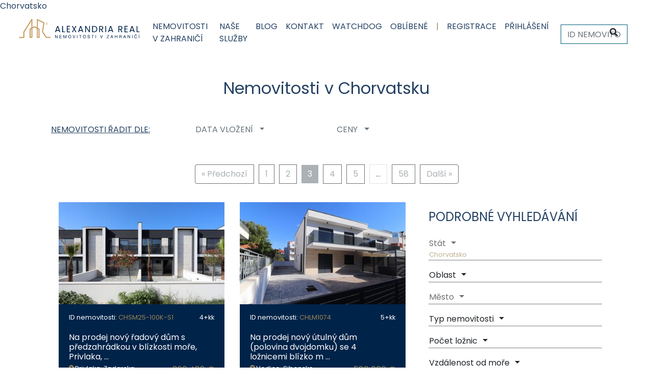

--- FILE ---
content_type: text/html; charset=UTF-8
request_url: https://www.alexandriareal.cz/nemovitosti-v-zahranici/chorvatsko?strana=3
body_size: 11955
content:
Chorvatsko<!DOCTYPE html>
<html>
  <head>
    <meta charset="utf-8" />
    <title>ALEXANDRIA REAL - Lokace Chorvatsko</title>
    <meta name="description" content="Luxusní vily a apartmány v zahraničí. Téměř 3000 nemovitostí. Široká síť prověřených partnerů. Desítky úspěšně prodaných nemovitostí.">
    <meta name="viewport" content="width=device-width, initial-scale=1.0">
    <!-- App store -->
    <meta name="apple-itunes-app" content="app-id=1303569957">
    <!-- Play Store -->
    <meta name="google-play-app" content="app-id=com.appsisto.alexandriareal">
    <meta name="google-site-verification" content="sWF43nt4mUZN-8fR-KIe1yiJBjWoBreEzNChwscsdXU" />
    <link rel="shortcut icon" href="/favicon/favicon.ico" type="image/x-icon">
    <link rel="icon" href="/favicon/favicon.ico" type="image/x-icon">
    <link rel="stylesheet" href="/Bootstrap/css/bootstrap.min.css">
    <link rel="stylesheet" href="/ion.rangeSlider.min.css">
    <link rel="stylesheet" href="/bootstrap-multiselect.css">
    <link rel="stylesheet" href="/magnific-popup.css">
    <link rel="stylesheet" href="/fontawesome.css">
    <link rel="stylesheet" href="/cookieconsent.css" media="print" onload="this.media='all'">
    <link rel="stylesheet" href="https://unpkg.com/leaflet@1.9.2/dist/leaflet.css" integrity="sha256-sA+zWATbFveLLNqWO2gtiw3HL/lh1giY/Inf1BJ0z14=" crossorigin="" />
            <link rel="stylesheet" href="/style.css">
    

    <script>
        // Define dataLayer and the gtag function.
        window.dataLayer = window.dataLayer || [];
        function gtag(){dataLayer.push(arguments);}

        // Set default consent to 'denied' as a placeholder
        // Determine actual values based on your own requirements
        gtag('consent', 'default', {
          'ad_storage': 'granted',
          'ad_user_data': 'granted',
          'ad_personalization': 'granted',
          'analytics_storage': 'granted'
        });
    </script>
<!-- Seznam mapy API -->
    <script src="https://unpkg.com/leaflet@1.9.2/dist/leaflet.js" integrity="sha256-o9N1jGDZrf5tS+Ft4gbIK7mYMipq9lqpVJ91xHSyKhg=" crossorigin=""></script>
<!-- End Seznam mapy API -->

<!-- Meta Pixel Code -->
    <script>
        !function(f,b,e,v,n,t,s) {
            if(f.fbq)return;n=f.fbq=function(){n.callMethod?n.callMethod.apply(n,arguments):n.queue.push(arguments)};
            if(!f._fbq) f._fbq=n;n.push=n;n.loaded=!0;n.version='2.0';
            n.queue=[];
            t=b.createElement(e);t.async=!0;
            t.src=v;s=b.getElementsByTagName(e)[0];
            s.parentNode.insertBefore(t,s)}(window, document,'script','https://connect.facebook.net/en_US/fbevents.js');
            fbq('init', '867791471921052');
            fbq('track', 'PageView');
    </script>
    <noscript>
        <img height="1" width="1" style="display:none" src="https://www.facebook.com/tr?id=867791471921052&ev=PageView&noscript=1"/>
    </noscript>
<!-- End Meta Pixel Code -->

<!-- Google Tag Manager -->
        <script>(function(w,d,s,l,i){w[l]=w[l]||[];w[l].push({'gtm.start':
                new Date().getTime(),event:'gtm.js'});var f=d.getElementsByTagName(s)[0],
                j=d.createElement(s),dl=l!='dataLayer'?'&l='+l:'';j.async=true;j.src=
                'https://www.googletagmanager.com/gtm.js?id='+i+dl;f.parentNode.insertBefore(j,f);
                })(window,document,'script','dataLayer','GTM-PLGX45Q');</script>
<!-- End Google Tag Manager -->

     <!-- Google tag (gtag.js) -->
       <script async src="https://www.googletagmanager.com/gtag/js?id=G-1NGDXRELFP"></script>
       <script> window.dataLayer = window.dataLayer || []; function gtag(){dataLayer.push(arguments);} gtag('js', new Date()); gtag('config', 'G-1NGDXRELFP'); </script>
     <!-- END Google tag (gtag.js) -->

  </head>


  <body>
    <!-- Google Tag Manager (noscript) -->
        <noscript><iframe src="https://www.googletagmanager.com/ns.html?id=GTM-PLGX45Q"
                    height="0" width="0" style="display:none;visibility:hidden"></iframe></noscript>
    <!-- End Google Tag Manager (noscript) -->

        <header class="header">
	    <div id="cookie-box"></div>
            <nav id="topmenu" class="navbar navbar-expand-lg navbar-light">
                <a class="navbar-brand" href="/"></a>

                <button class="navbar-toggler" type="button" data-toggle="collapse" data-target="#navbarMain" aria-controls="navbarMain" aria-expanded="false" aria-label="Toggle navigation">
                <span class="navbar-toggler-icon"></span>
                </button>

                <div class="collapse navbar-collapse navbar-right" id="navbarMain">
                  <ul class="navbar-nav mr-custom">
                    <li class="nav-item">
                      <a class="nav-link" href="/nemovitosti-v-zahranici">
                        Nemovitosti v zahraničí
                      </a>
                      <!--<ul class="dropdown">
                        <li class="nav-item"><a class="dropdown-item" href="/lokace/chorvatsko" title="Chorvatsko">Chorvatsko</a></li>
                        <li class="nav-item"><a class="dropdown-item" href="/lokace/bulharsko" title="Bulharsko">Bulharsko</a></li>
                        <li class="nav-item"><a class="dropdown-item" href="/lokace/recko" title="Řecko">Řecko</a></li>
                        <li class="nav-item"><a class="dropdown-item" href="/lokace/spanelsko" title="Španělsko">Španělsko</a></li>
                        <li class="nav-item"><a class="dropdown-item" href="/lokace/dubaj-a-oman" title="Dubaj a Omán">Dubaj a Omán</a></li>
                        <li class="nav-item"><a class="dropdown-item" href="/lokace/ostatni" title="Ostatní">Další státy</a></li>
                      </ul>-->
                    </li>
                    <li class="nav-item">
                      <a class="nav-link" href="/sluzby">
                          Naše služby
                      </a>
                    </li>
                    <li class="nav-item">
                      <a class="nav-link" href="/blog" title="Blog">Blog</a>
                    </li>
                    <li class="nav-item">
                      <a class="nav-link" href="/kontakt" title="Kontakt">Kontakt</a>
                    </li>
                    <li>
                        <a class="nav-link watchdog" href="/watchdog" title="Watchdog">Watchdog</a>
                    </li>
                    <li>
                        <a class="nav-link" href="/oblibene" title="Oblíbené">Oblíbené</a>
                    </li>

                    <li class="nav-item">
                      <span class="separator">|</span>
                    </li>
                                            <li class="nav-item">
                            <a class="nav-link" href="/registrace" title="Registrace">Registrace</a>
                        </li>
                                                            <li class="nav-item">
                            <a href="#" class="nav-link" data-toggle="modal" data-target="#loginModal">
                                Přihlášení
                            </a>
                    </li>
                                       <!--- <li>
                        <a class="nav-link" href="https://www.alexandria.cz/" target="_blank">Doporučujeme</a>
                    </li> --->
                    <li class="nav-item id-search">
                          <div class="id-search">
   <form name="search_id" method="get" action="/vysledky_vyhledavani" class="main-form" novalidate="novalidate" id="id-form-search">
     
       <div class="errors"></div>
   
       <div class="id-search-input">
                 
            <input type="text" id="search_id_Id" name="search_id[Id]" required="required" class="form-control" placeholder="ID NEMOVITOSTI" />
            
            
       </div>
  
   
       <div class="id-search-btn">
            <div><button type="submit" id="search_id_Vyhledat" name="search_id[Vyhledat]" class="">Vyhledat</button></div> 
            <a id="submit-id-search" class="btn" href="#" onclick="$(this).closest('form').submit();"><i class="fas fa-search"></i></a>
       </div>
   
   <input type="hidden" id="search_id__token" name="search_id[_token]" value="E4IXqJnDFZGtO7_SGQtYtUCKrit7Wmhm-sAJ9q82baw" /></form>
</div>



                    </li>
                  </ul>
                </div>
            </nav>
                    </header>

<div class="content">

 <div class="container">
     <div class="location-page">

            <div class="page-header">
                <h2 id="page-title">Nemovitosti
                                            v Chorvatsku
                                        </h2>
            </div>



        <div class="row sorting">
                <div class="col-md-3">
                    <p>Nemovitosti řadit dle:</p>
                </div>
                <div class="col-md-3">
                <ul class="nav navbar-nav">
                <li class="dropdown">
                    <a href="#" class="dropdown-toggle" data-toggle="dropdown" role="button" aria-haspopup="true" aria-expanded="true"> <span class="nav-label">Data vložení</span> <span class="caret"></span></a>
                    <ul class="dropdown-menu">
                        <li><a class="sortable" href="/nemovitosti-v-zahranici/chorvatsko?strana=1&amp;direction=desc&amp;sort=e.DateOfCreation" title="Od nejnovější">Od nejnovější</a>
</li>
                        <li><a class="sortable" href="/nemovitosti-v-zahranici/chorvatsko?strana=1&amp;direction=asc&amp;sort=e.DateOfCreation" title="Od nejstarší">Od nejstarší</a>
</li>
                    </ul>
                </li>
                </ul>
                </div>
                <div class="col-md-2">
                    <ul class="nav navbar-nav">
                    <li class="dropdown">
                    <a href="#" class="dropdown-toggle" data-toggle="dropdown" role="button" aria-haspopup="true" aria-expanded="true"><span class="nav-label">Ceny</span> <span class="caret"></span></a>
                    <ul class="dropdown-menu">
                        <li><a class="sortable" href="/nemovitosti-v-zahranici/chorvatsko?strana=1&amp;direction=asc&amp;sort=e.Price" title="Od nejlevnější">Od nejlevnější</a>
</li>
                        <li><a class="sortable" href="/nemovitosti-v-zahranici/chorvatsko?strana=1&amp;direction=desc&amp;sort=e.Price" title="Od nejdražší">Od nejdražší</a>
</li>
                    </ul>
                    </li>
                    </ul>
                </div>
        </div>

            <nav>
                        <ul class="pagination">

                            <li class="page-item">
                    <a class="page-link" rel="prev" href="/nemovitosti-v-zahranici/chorvatsko?strana=2">&laquo;&nbsp;Předchozí</a>
                </li>
            
            
                                                <li class="page-item">
                        <a class="page-link" href="/nemovitosti-v-zahranici/chorvatsko?strana=1">1</a>
                    </li>
                
                                                <li class="page-item">
                        <a class="page-link" href="/nemovitosti-v-zahranici/chorvatsko?strana=2">2</a>
                    </li>
                
                                                <li class="page-item active">
                        <span class="page-link">3</span>
                    </li>
                
                                                <li class="page-item">
                        <a class="page-link" href="/nemovitosti-v-zahranici/chorvatsko?strana=4">4</a>
                    </li>
                
                                                <li class="page-item">
                        <a class="page-link" href="/nemovitosti-v-zahranici/chorvatsko?strana=5">5</a>
                    </li>
                
            
                                                                        <li class="page-item disabled">
                            <span class="page-link">&hellip;</span>
                        </li>
                                                    <li class="page-item">
                    <a class="page-link" href="/nemovitosti-v-zahranici/chorvatsko?strana=58">58</a>
                </li>
            
                            <li class="page-item">
                    <a class="page-link" rel="next" href="/nemovitosti-v-zahranici/chorvatsko?strana=4">Další&nbsp;&raquo;</a>
                </li>
                    </ul>
    </nav>


        <div class="row">
            <div class="col-md-8">
                <div id="locationResults" class="row">
                                           <!--<div>Na prodej nový řadový dům s předzahrádkou v blízkosti moře, Privlaka, Chorvatsko -- 729920 -- 366488 -- 11/24/2025 -- <img src="https://www.alexandriareal.cz/media/cache/thumb/files/photos/729920-18176373.jpeg" alt="Na prodej nový řadový dům s předzahrádkou v blízkosti moře, Privlaka, Chorvatsko"> </div>-->


                          <div class="col-md-6 estate">
                             <div class="box">
                                <a href="/detail/729920/na-prodej-novy-radovy-dum-s-predzahradkou-v-blizkosti-more-privlaka-chorvatsko">
                                <div class="main-image">
                                    <img src="https://www.alexandriareal.cz/media/cache/thumb/files/photos/729920-18176373.jpeg" alt="Na prodej nový řadový dům s předzahrádkou v blízkosti moře, Privlaka, Chorvatsko">
                                                                                    <div class=""></div>
                                                                        </div>
                                <div class="description">
                                                <div class="row no-gutters basic-line">
                                                    <div class="col-10">
                                                        <p class="id">ID nemovitosti: <span> CHSM25-100K-S1</span></p>
                                                    </div>
                                                    <div class="col-2">
                                                                                                                    <p class="pull-right">4+kk</p>
                                                                                                            </div>
                                                </div>
                                                <h4 class="title">Na prodej nový řadový dům s předzahrádkou v blízkosti moře, Privlaka, Chorvatsko</h4>
                                                <div class="row no-gutters">
                                                        <div class="col-6">
                                                            <dl class="row no-gutters">
                                                                <dt class="col-1">
                                                                    <span class="fas fa-map-marker-alt"></span>
                                                                </dt>
                                                                <dd class="col-11">
                                                                                                                                        Privlaka,
                                                                                                                                        Zadarska zupanija, Chorvatsko
                                                                </dd>
                                                            </dl>
                                                        </div>
                                                        <div class="col-6">
                                                                                                                                                                                                                                                            <p class="price">366 488&nbsp;€</p>
                                                                    
                                                                                                                                                                                                                                                        </div>
                                                </div>
                                </div>
                            </a>
                             </div>
                          </div>

                                           <!--<div>Na prodej nový útulný dům (polovina dvojdomku) se 4 ložnicemi blízko moře a pláže, Vodice, Chorvatsko -- 729629 -- 580000 -- 11/19/2025 -- <img src="https://www.alexandriareal.cz/media/cache/thumb/files/photos/729629-18271895.jpeg" alt="Na prodej nový útulný dům (polovina dvojdomku) se 4 ložnicemi blízko moře a pláže, Vodice, Chorvatsko"> </div>-->


                          <div class="col-md-6 estate">
                             <div class="box">
                                <a href="/detail/729629/na-prodej-novy-utulny-dum-polovina-dvojdomku-se-4-loznicemi-blizko-more-a-plaze-vodice-chorvatsko">
                                <div class="main-image">
                                    <img src="https://www.alexandriareal.cz/media/cache/thumb/files/photos/729629-18271895.jpeg" alt="Na prodej nový útulný dům (polovina dvojdomku) se 4 ložnicemi blízko moře a pláže, Vodice, Chorvatsko">
                                                                                    <div class=""></div>
                                                                        </div>
                                <div class="description">
                                                <div class="row no-gutters basic-line">
                                                    <div class="col-10">
                                                        <p class="id">ID nemovitosti: <span> CHLM1074</span></p>
                                                    </div>
                                                    <div class="col-2">
                                                                                                                    <p class="pull-right">5+kk</p>
                                                                                                            </div>
                                                </div>
                                                <h4 class="title">Na prodej nový útulný dům (polovina dvojdomku) se 4 ložnicemi blízko moře a pláže, Vodice, Chorvatsko</h4>
                                                <div class="row no-gutters">
                                                        <div class="col-6">
                                                            <dl class="row no-gutters">
                                                                <dt class="col-1">
                                                                    <span class="fas fa-map-marker-alt"></span>
                                                                </dt>
                                                                <dd class="col-11">
                                                                                                                                        Vodice,
                                                                                                                                        Sibensko-kninska zupanija, Chorvatsko
                                                                </dd>
                                                            </dl>
                                                        </div>
                                                        <div class="col-6">
                                                                                                                                                                                                                                                            <p class="price">580 000&nbsp;€</p>
                                                                    
                                                                                                                                                                                                                                                        </div>
                                                </div>
                                </div>
                            </a>
                             </div>
                          </div>

                                           <!--<div>Na prodej pěkný dům se 4 apartmány v blízkosti pláže, Tisno, Chorvatsko -- 729627 -- 680000 -- 11/19/2025 -- <img src="https://www.alexandriareal.cz/media/cache/thumb/files/photos/729627-18271938.jpeg" alt="Na prodej pěkný dům se 4 apartmány v blízkosti pláže, Tisno, Chorvatsko"> </div>-->


                          <div class="col-md-6 estate">
                             <div class="box">
                                <a href="/detail/729627/na-prodej-pekny-dum-se-4-apartmany-v-blizkosti-plaze-tisno-chorvatsko">
                                <div class="main-image">
                                    <img src="https://www.alexandriareal.cz/media/cache/thumb/files/photos/729627-18271938.jpeg" alt="Na prodej pěkný dům se 4 apartmány v blízkosti pláže, Tisno, Chorvatsko">
                                                                                    <div class=""></div>
                                                                        </div>
                                <div class="description">
                                                <div class="row no-gutters basic-line">
                                                    <div class="col-10">
                                                        <p class="id">ID nemovitosti: <span> CHLM1072K</span></p>
                                                    </div>
                                                    <div class="col-2">
                                                                                                                    <p class="pull-right">7+kk</p>
                                                                                                            </div>
                                                </div>
                                                <h4 class="title">Na prodej pěkný dům se 4 apartmány v blízkosti pláže, Tisno, Chorvatsko</h4>
                                                <div class="row no-gutters">
                                                        <div class="col-6">
                                                            <dl class="row no-gutters">
                                                                <dt class="col-1">
                                                                    <span class="fas fa-map-marker-alt"></span>
                                                                </dt>
                                                                <dd class="col-11">
                                                                                                                                        Tisno,
                                                                                                                                        Sibensko-kninska zupanija, Chorvatsko
                                                                </dd>
                                                            </dl>
                                                        </div>
                                                        <div class="col-6">
                                                                                                                                                                                                                                                            <p class="price">680 000&nbsp;€</p>
                                                                    
                                                                                                                                                                                                                                                        </div>
                                                </div>
                                </div>
                            </a>
                             </div>
                          </div>

                                           <!--<div>Na prodej pěkný dům se 4 apartmány v blízkosti pláže, Tisno, Chorvatsko -- 729582 -- 680000 -- 11/18/2025 -- <img src="https://www.alexandriareal.cz/media/cache/thumb/files/photos/729582-18097979.jpeg" alt="Na prodej pěkný dům se 4 apartmány v blízkosti pláže, Tisno, Chorvatsko"> </div>-->


                          <div class="col-md-6 estate">
                             <div class="box">
                                <a href="/detail/729582/na-prodej-pekny-dum-se-4-apartmany-v-blizkosti-plaze-tisno-chorvatsko">
                                <div class="main-image">
                                    <img src="https://www.alexandriareal.cz/media/cache/thumb/files/photos/729582-18097979.jpeg" alt="Na prodej pěkný dům se 4 apartmány v blízkosti pláže, Tisno, Chorvatsko">
                                                                                    <div class=""></div>
                                                                        </div>
                                <div class="description">
                                                <div class="row no-gutters basic-line">
                                                    <div class="col-10">
                                                        <p class="id">ID nemovitosti: <span> CHLM1072</span></p>
                                                    </div>
                                                    <div class="col-2">
                                                                                                                    <p class="pull-right">7+kk</p>
                                                                                                            </div>
                                                </div>
                                                <h4 class="title">Na prodej pěkný dům se 4 apartmány v blízkosti pláže, Tisno, Chorvatsko</h4>
                                                <div class="row no-gutters">
                                                        <div class="col-6">
                                                            <dl class="row no-gutters">
                                                                <dt class="col-1">
                                                                    <span class="fas fa-map-marker-alt"></span>
                                                                </dt>
                                                                <dd class="col-11">
                                                                                                                                        Tisno,
                                                                                                                                        Sibensko-kninska zupanija, Chorvatsko
                                                                </dd>
                                                            </dl>
                                                        </div>
                                                        <div class="col-6">
                                                                                                                                                                                                                                                            <p class="price">680 000&nbsp;€</p>
                                                                    
                                                                                                                                                                                                                                                        </div>
                                                </div>
                                </div>
                            </a>
                             </div>
                          </div>

                                           <!--<div>Na prodej velmi prostorný mezonetový apartmán s krásnými výhledy na moře, Malinska, ostrov Krk, Chorvatsko -- 728980 -- 399000 -- 11/07/2025 -- <img src="https://www.alexandriareal.cz/media/cache/thumb/files/photos/728980-18204179.jpeg" alt="Na prodej velmi prostorný mezonetový apartmán s krásnými výhledy na moře, Malinska, ostrov Krk, Chorvatsko"> </div>-->


                          <div class="col-md-6 estate">
                             <div class="box">
                                <a href="/detail/728980/na-prodej-velmi-prostorny-mezonetovy-apartman-s-krasnymi-vyhledy-na-more-malinska-ostrov-krk-chorvatsko">
                                <div class="main-image">
                                    <img src="https://www.alexandriareal.cz/media/cache/thumb/files/photos/728980-18204179.jpeg" alt="Na prodej velmi prostorný mezonetový apartmán s krásnými výhledy na moře, Malinska, ostrov Krk, Chorvatsko">
                                                                                    <div class=""></div>
                                                                        </div>
                                <div class="description">
                                                <div class="row no-gutters basic-line">
                                                    <div class="col-10">
                                                        <p class="id">ID nemovitosti: <span> CHEI7221</span></p>
                                                    </div>
                                                    <div class="col-2">
                                                                                                                    <p class="pull-right">5+kk</p>
                                                                                                            </div>
                                                </div>
                                                <h4 class="title">Na prodej velmi prostorný mezonetový apartmán s krásnými výhledy na moře, Malinska, ostrov Krk, Chorvatsko</h4>
                                                <div class="row no-gutters">
                                                        <div class="col-6">
                                                            <dl class="row no-gutters">
                                                                <dt class="col-1">
                                                                    <span class="fas fa-map-marker-alt"></span>
                                                                </dt>
                                                                <dd class="col-11">
                                                                                                                                        Malinska,
                                                                                                                                        Primorje-Gorski Kotar, Chorvatsko
                                                                </dd>
                                                            </dl>
                                                        </div>
                                                        <div class="col-6">
                                                                                                                                                                                                                                                            <p class="price">399 000&nbsp;€</p>
                                                                    
                                                                                                                                                                                                                                                        </div>
                                                </div>
                                </div>
                            </a>
                             </div>
                          </div>

                                           <!--<div>Na prodej útulný apartmán s jednou ložnicí pouhých 50 m od moře a pláže, Malinska, ostrov Krk, Chorvatsko -- 728977 -- 298000 -- 11/07/2025 -- <img src="https://www.alexandriareal.cz/media/cache/thumb/files/photos/728977-17907714.jpeg" alt="Na prodej útulný apartmán s jednou ložnicí pouhých 50 m od moře a pláže, Malinska, ostrov Krk, Chorvatsko"> </div>-->


                          <div class="col-md-6 estate">
                             <div class="box">
                                <a href="/detail/728977/na-prodej-utulny-apartman-s-jednou-loznici-pouhych-50-m-od-more-a-plaze-malinska-ostrov-krk-chorvatsko">
                                <div class="main-image">
                                    <img src="https://www.alexandriareal.cz/media/cache/thumb/files/photos/728977-17907714.jpeg" alt="Na prodej útulný apartmán s jednou ložnicí pouhých 50 m od moře a pláže, Malinska, ostrov Krk, Chorvatsko">
                                                                                    <div class=""></div>
                                                                        </div>
                                <div class="description">
                                                <div class="row no-gutters basic-line">
                                                    <div class="col-10">
                                                        <p class="id">ID nemovitosti: <span> CHEI7167</span></p>
                                                    </div>
                                                    <div class="col-2">
                                                                                                                    <p class="pull-right">2+kk</p>
                                                                                                            </div>
                                                </div>
                                                <h4 class="title">Na prodej útulný apartmán s jednou ložnicí pouhých 50 m od moře a pláže, Malinska, ostrov Krk, Chorvatsko</h4>
                                                <div class="row no-gutters">
                                                        <div class="col-6">
                                                            <dl class="row no-gutters">
                                                                <dt class="col-1">
                                                                    <span class="fas fa-map-marker-alt"></span>
                                                                </dt>
                                                                <dd class="col-11">
                                                                                                                                        Malinska,
                                                                                                                                        Primorje-Gorski Kotar, Chorvatsko
                                                                </dd>
                                                            </dl>
                                                        </div>
                                                        <div class="col-6">
                                                                                                                                                                                                                                                            <p class="price">298 000&nbsp;€</p>
                                                                    
                                                                                                                                                                                                                                                        </div>
                                                </div>
                                </div>
                            </a>
                             </div>
                          </div>

                                           <!--<div>Na prodej útulný řadový dům se střešní terasou a výhledem na moře, Tisno, Chorvatsko -- 728845 -- 359000 -- 11/05/2025 -- <img src="https://www.alexandriareal.cz/media/cache/thumb/files/photos/728845-17917644.jpeg" alt="Na prodej útulný řadový dům se střešní terasou a výhledem na moře, Tisno, Chorvatsko"> </div>-->


                          <div class="col-md-6 estate">
                             <div class="box">
                                <a href="/detail/728845/na-prodej-utulny-radovy-dum-se-stresni-terasou-a-vyhledem-na-more-tisno-chorvatsko">
                                <div class="main-image">
                                    <img src="https://www.alexandriareal.cz/media/cache/thumb/files/photos/728845-17917644.jpeg" alt="Na prodej útulný řadový dům se střešní terasou a výhledem na moře, Tisno, Chorvatsko">
                                                                                    <div class=""></div>
                                                                        </div>
                                <div class="description">
                                                <div class="row no-gutters basic-line">
                                                    <div class="col-10">
                                                        <p class="id">ID nemovitosti: <span> CHLM1023-S1</span></p>
                                                    </div>
                                                    <div class="col-2">
                                                                                                                    <p class="pull-right">4+kk</p>
                                                                                                            </div>
                                                </div>
                                                <h4 class="title">Na prodej útulný řadový dům se střešní terasou a výhledem na moře, Tisno, Chorvatsko</h4>
                                                <div class="row no-gutters">
                                                        <div class="col-6">
                                                            <dl class="row no-gutters">
                                                                <dt class="col-1">
                                                                    <span class="fas fa-map-marker-alt"></span>
                                                                </dt>
                                                                <dd class="col-11">
                                                                                                                                        Tisno,
                                                                                                                                        Sibensko-kninska zupanija, Chorvatsko
                                                                </dd>
                                                            </dl>
                                                        </div>
                                                        <div class="col-6">
                                                                                                                                                                                                                                                            <p class="price">359 000&nbsp;€</p>
                                                                    
                                                                                                                                                                                                                                                        </div>
                                                </div>
                                </div>
                            </a>
                             </div>
                          </div>

                                           <!--<div>Na prodej pěkný řadový dům se střešní terasou a výhledem na moře, Tisno, Chorvatsko -- 728841 -- 380000 -- 11/05/2025 -- <img src="https://www.alexandriareal.cz/media/cache/thumb/files/photos/728841-18271958.jpeg" alt="Na prodej pěkný řadový dům se střešní terasou a výhledem na moře, Tisno, Chorvatsko"> </div>-->


                          <div class="col-md-6 estate">
                             <div class="box">
                                <a href="/detail/728841/na-prodej-pekny-radovy-dum-se-stresni-terasou-a-vyhledem-na-more-tisno-chorvatsko">
                                <div class="main-image">
                                    <img src="https://www.alexandriareal.cz/media/cache/thumb/files/photos/728841-18271958.jpeg" alt="Na prodej pěkný řadový dům se střešní terasou a výhledem na moře, Tisno, Chorvatsko">
                                                                                    <div class=""></div>
                                                                        </div>
                                <div class="description">
                                                <div class="row no-gutters basic-line">
                                                    <div class="col-10">
                                                        <p class="id">ID nemovitosti: <span> CHLM1023-S2</span></p>
                                                    </div>
                                                    <div class="col-2">
                                                                                                                    <p class="pull-right">4+kk</p>
                                                                                                            </div>
                                                </div>
                                                <h4 class="title">Na prodej pěkný řadový dům se střešní terasou a výhledem na moře, Tisno, Chorvatsko</h4>
                                                <div class="row no-gutters">
                                                        <div class="col-6">
                                                            <dl class="row no-gutters">
                                                                <dt class="col-1">
                                                                    <span class="fas fa-map-marker-alt"></span>
                                                                </dt>
                                                                <dd class="col-11">
                                                                                                                                        Tisno,
                                                                                                                                        Sibensko-kninska zupanija, Chorvatsko
                                                                </dd>
                                                            </dl>
                                                        </div>
                                                        <div class="col-6">
                                                                                                                                                                                                                                                            <p class="price">380 000&nbsp;€</p>
                                                                    
                                                                                                                                                                                                                                                        </div>
                                                </div>
                                </div>
                            </a>
                             </div>
                          </div>

                                           <!--<div>Na prodej nový řadový dům ve středomořském stylu s bazénem v blízkosti moře, Jezera, ostrov Murter, Chorvatsko -- 728677 -- 635130 -- 11/03/2025 -- <img src="https://www.alexandriareal.cz/media/cache/thumb/files/photos/728677-18271974.jpeg" alt="Na prodej nový řadový dům ve středomořském stylu s bazénem v blízkosti moře, Jezera, ostrov Murter, Chorvatsko"> </div>-->


                          <div class="col-md-6 estate">
                             <div class="box">
                                <a href="/detail/728677/na-prodej-novy-radovy-dum-ve-stredomorskem-stylu-s-bazenem-v-blizkosti-more-jezera-ostrov-murter-chorvatsko">
                                <div class="main-image">
                                    <img src="https://www.alexandriareal.cz/media/cache/thumb/files/photos/728677-18271974.jpeg" alt="Na prodej nový řadový dům ve středomořském stylu s bazénem v blízkosti moře, Jezera, ostrov Murter, Chorvatsko">
                                                                                    <div class=""></div>
                                                                        </div>
                                <div class="description">
                                                <div class="row no-gutters basic-line">
                                                    <div class="col-10">
                                                        <p class="id">ID nemovitosti: <span> CHLM1022-S1</span></p>
                                                    </div>
                                                    <div class="col-2">
                                                                                                                    <p class="pull-right">4+kk</p>
                                                                                                            </div>
                                                </div>
                                                <h4 class="title">Na prodej nový řadový dům ve středomořském stylu s bazénem v blízkosti moře, Jezera, ostrov Murter, Chorvatsko</h4>
                                                <div class="row no-gutters">
                                                        <div class="col-6">
                                                            <dl class="row no-gutters">
                                                                <dt class="col-1">
                                                                    <span class="fas fa-map-marker-alt"></span>
                                                                </dt>
                                                                <dd class="col-11">
                                                                                                                                        Jezera,
                                                                                                                                        Sibensko-kninska zupanija, Chorvatsko
                                                                </dd>
                                                            </dl>
                                                        </div>
                                                        <div class="col-6">
                                                                                                                                                                                                                                                            <p class="price">635 130&nbsp;€</p>
                                                                    
                                                                                                                                                                                                                                                        </div>
                                                </div>
                                </div>
                            </a>
                             </div>
                          </div>

                                           <!--<div>
Na prodej moderní nový řadový dům se zahradou, Pirovac, Chorvatsko
 -- 728511 -- 290000 -- 10/31/2025 -- <img src="https://www.alexandriareal.cz/media/cache/thumb/files/photos/728511-18129114.jpeg" alt="
Na prodej moderní nový řadový dům se zahradou, Pirovac, Chorvatsko
"> </div>-->


                          <div class="col-md-6 estate">
                             <div class="box">
                                <a href="/detail/728511/na-prodej-moderni-novy-radovy-dum-se-zahradou-pirovac-chorvatsko">
                                <div class="main-image">
                                    <img src="https://www.alexandriareal.cz/media/cache/thumb/files/photos/728511-18129114.jpeg" alt="
Na prodej moderní nový řadový dům se zahradou, Pirovac, Chorvatsko
">
                                                                                    <div class=""></div>
                                                                        </div>
                                <div class="description">
                                                <div class="row no-gutters basic-line">
                                                    <div class="col-10">
                                                        <p class="id">ID nemovitosti: <span> CHLM1032-S1</span></p>
                                                    </div>
                                                    <div class="col-2">
                                                                                                                    <p class="pull-right">4+kk</p>
                                                                                                            </div>
                                                </div>
                                                <h4 class="title">
Na prodej moderní nový řadový dům se zahradou, Pirovac, Chorvatsko
</h4>
                                                <div class="row no-gutters">
                                                        <div class="col-6">
                                                            <dl class="row no-gutters">
                                                                <dt class="col-1">
                                                                    <span class="fas fa-map-marker-alt"></span>
                                                                </dt>
                                                                <dd class="col-11">
                                                                                                                                        Pirovac,
                                                                                                                                        Sibensko-kninska zupanija, Chorvatsko
                                                                </dd>
                                                            </dl>
                                                        </div>
                                                        <div class="col-6">
                                                                                                                                                                                                                                                            <p class="price">290 000&nbsp;€</p>
                                                                    
                                                                                                                                                                                                                                                        </div>
                                                </div>
                                </div>
                            </a>
                             </div>
                          </div>

                                    </div>
            </div>
                <div class="col-md-4">
                    <div class="searchFixed custom-order-last">
                    <div class="searchFixed-wrapper">
                        <div class="advanced-search">
                            <h4>Podrobné vyhledávání</h4>
                            <form name="search_extended" method="get" action="/vysledky_vyhledavani" class="main-form" novalidate="novalidate" id="searchForm">

                            <div></div>
                            <div class="form-group">
                                                                <select id="search_extended_Countries" name="search_extended[Countries]" class="form-control"><option value=""></option><option value="Chorvatsko">Chorvatsko</option><option value="Bulharsko">Bulharsko</option><option value="Řecko">Řecko</option><option value="Španělsko">Španělsko</option><option value="Dubaj a Omán">Dubaj a Omán</option><option value="Černá Hora">Černá Hora</option><option value="Ostatní">Ostatní</option></select>
                                
                                
                            </div>
                            <div class="form-group">
                                                                <select id="search_extended_Areas" name="search_extended[Areas][]" class="form-control" multiple="multiple"></select>
                                
                                
                            </div>
                            <div class="form-group">
                                                                <select id="search_extended_Cities" name="search_extended[Cities][]" class="form-control" multiple="multiple"></select>
                                
                                
                            </div>
                            <div class="form-group">
                                                                <select id="search_extended_Types" name="search_extended[Types][]" class="form-control" multiple="multiple"><option value="Byt">Byt / apartmán</option><option value="Dům">Dům / vila / řadový dům</option><option value="Komerční">Komerční</option><option value="Pozemek">Pozemek</option></select>
                                
                                
                            </div>
                            <div class="form-group">
                                                                <select id="search_extended_NumberOfBedrooms" name="search_extended[NumberOfBedrooms][]" class="form-control" multiple="multiple"><option value="0">0</option><option value="1">1</option><option value="2">2</option><option value="3">3</option><option value="4">4</option><option value="5">5</option><option value="6">6</option><option value="7">7</option><option value="8">8</option><option value="9+">9 a více</option></select>
                                
                                
                            </div>
                            <div class="form-group">
                                                                <select id="search_extended_DistanceFromSea" name="search_extended[DistanceFromSea][]" class="form-control" multiple="multiple"><option value="1. řada">1. řada</option><option value="do 200 m">do 200m</option><option value="200 - 500 m">200m - 500m</option><option value="do 1 km">do 1km</option><option value="1 - 5 km">1km - 5km</option><option value="Nad 5 km">Nad 5km</option></select>
                                
                                
                            </div>

                            <div class="form-group noborder">
                                <label for="search_extended_Price">Cena</label>
                                <input type="text" id="search_extended_Price" name="search_extended[Price]" class="form-control" />
                                
                                
                            </div>

                            <div class="form-group">
                                <div class="search-confirm">
                                    <div><button type="submit" id="search_extended_Hledat" name="search_extended[Hledat]" class="btn btn-lg btn-custom">Hledat</button></div>
                                </div>
                                <img src="/spinner1.gif" id="searchSpinner" class=""/>
                            </div>
                            <input type="hidden" id="search_extended__token" name="search_extended[_token]" value="V1AMESiG4DRuojAQOLQ8ImXgG9KCUxlrgxKQeC88J8g" /></form>
                        </div>
                    </div>
                </div>

                                    <div class="news-blog">
                        <ul>
                                                            <li><a href="/blog/postup-koupe-reality-v-chorvatsku" title="Postup koupě chorvatských realit">Postup koupě chorvatských realit</a></li>
                                <li><a href="/blog/chorvatske-nemovitosti-dane-a-poplatky-pri-koupi-a-vlastnictvi-nemovitosti" title="Daně a poplatky - Chorvatsko nemovitosti">Daně a poplatky - Chorvatsko nemovitosti</a></li>
                                <li><a href="/blog/lokality-pro-nakup-nemovitosti-v-chorvatsku" title="Lokality pro nemovitosti - Chorvatsko">Lokality pro nemovitosti - Chorvatsko</a></li>
                                <li><a href="/blog/nase-sluzby-pri-koupi-chorvatskych-realit" title="Naše služby pro zájemce o chorvatské nemovitosti">Naše služby pro zájemce o chorvatské nemovitosti</a></li>
                                <li><a href="/blog/chorvatsko-trh-nemovitosti" title="Situace na trhu s nemovitostmi v Chorvatsku">Situace na trhu s nemovitostmi v Chorvatsku</a></li>
                                <li><a href="/blog/prodej-zahranicnich-realit-nejcastejsi-dotazy" title="Nejčastější dotazy o koupi zahraničních realit">Nejčastější dotazy o koupi zahraničních realit</a></li>
                            
                                                    </ul>
                    </div>
                
                </div>

        </div>

            <nav>
                        <ul class="pagination">

                            <li class="page-item">
                    <a class="page-link" rel="prev" href="/nemovitosti-v-zahranici/chorvatsko?strana=2">&laquo;&nbsp;Předchozí</a>
                </li>
            
            
                                                <li class="page-item">
                        <a class="page-link" href="/nemovitosti-v-zahranici/chorvatsko?strana=1">1</a>
                    </li>
                
                                                <li class="page-item">
                        <a class="page-link" href="/nemovitosti-v-zahranici/chorvatsko?strana=2">2</a>
                    </li>
                
                                                <li class="page-item active">
                        <span class="page-link">3</span>
                    </li>
                
                                                <li class="page-item">
                        <a class="page-link" href="/nemovitosti-v-zahranici/chorvatsko?strana=4">4</a>
                    </li>
                
                                                <li class="page-item">
                        <a class="page-link" href="/nemovitosti-v-zahranici/chorvatsko?strana=5">5</a>
                    </li>
                
            
                                                                        <li class="page-item disabled">
                            <span class="page-link">&hellip;</span>
                        </li>
                                                    <li class="page-item">
                    <a class="page-link" href="/nemovitosti-v-zahranici/chorvatsko?strana=58">58</a>
                </li>
            
                            <li class="page-item">
                    <a class="page-link" rel="next" href="/nemovitosti-v-zahranici/chorvatsko?strana=4">Další&nbsp;&raquo;</a>
                </li>
                    </ul>
    </nav>


      <!--  <div class="productfilter">
            <form class="row">
            <div class="col-md-4">
                <p>Nemovitosti řadit dle:</p>
            </div>
            <div class="form-group col-md-4">
                    <select class="form-control custom-select" id="priceCompare">
                      <option value="0">---</option>
                      <option value="1">Od nejnižší</option>
                      <option value="2">Od nejvyšší</option>
                    </select>
            </div>
            <div class="form-group col-md-4">
                    <select class="form-control custom-select" id="dateCompare">
                      <option value="1">Nejnovější</option>
                      <option value="2">Nejstarší</option>
                    </select>
            </div>
            </form>
        </div>
       <div class="row">
           <div class="col-md-8">
               <div id="items-container" class="row"></div>
               <div class="row">
                   <span id="PreeValue">Předchozí</span>
                   <span id="nextValue">Další</span>
                </div>
           </div>
           <div class="col-md-4"></div>
       </div>

        -->
        <div id="pagetotop">
           <a href="#">
               <i class="fas fa-angle-up"></i>
           </a>
       </div>


 </div>
</div>



</div>

    <div class="modal fade" id="loginModal" tabindex="-1" role="dialog" aria-labelledby="ModalScrollableTitle" aria-hidden="true">  
<div class="modal-dialog modal-dialog-scrollable" role="document">
    <div class="modal-content">
      <div class="modal-header">
        <h5 class="modal-title" id="ModalScrollableTitle">Login</h5>
        <button type="button" class="close" data-dismiss="modal" aria-label="Close">
          <span aria-hidden="true">&times;</span>
        </button>
      </div>
      <div class="modal-body">    
                <form class="loginform" action="/login_check" method="post">
            <div id="usernameLogin" class="form-group row">
                <label class="col-md-3 col-form-label" for="usernameLogin">Email <span class="rasterisk">*</span></label>
            <div class="col-md-9">
                <input class="form-control" type="text" id="usernameLogin" name="_email" value="" />
            </div>
            </div>
            <div id="passwordLogin" class="form-group row">
            <label class="col-md-3 col-form-label" for="passwordLogin">Heslo <span class="rasterisk">*</span></label>
            <div class="col-md-9">
                <input class="form-control" type="password" id="passwordLogin" name="_password" />
            </div>
            </div>
            <div class="form-group row">
                <div class="col-md-3"></div>
                <div class="col-md-9 form-check">
                    <div class="pull-right">
                    <input class="form-check-input" type="checkbox" id="remember_me" name="_remember_me"/>
                    <label class="form-check-label" for="remember_me">Pamatovat si mě</label>
                    </div>
                </div>
            </div>
                       <div class="form-group row">
                <div class="col-md-3"></div>
                <div class="col-md-4">
                    <button class="btn btn-interest" id="loginBtn" type="submit">Přihlásit se</button>
                </div>
                <div class="col-md-5">
                    <a class="btn forgotten-password" href="/zapomenute-heslo"><small>Zapomenuté heslo</small></a>
                </div>
            </div>
        </form>           
    </div>
  </div>
</div>        
    
</div>

<footer class="footer">
        <div class="footer-top">
            <h2>Kontakt</h2>
            <p><strong>Tel.:</strong> <a href="tel:+420 222 512 996" class="contact-phone">+420 222 512 996</a>, <a href="tel:+420 608 324 298" class="contact-phone">+420 608 324 298</a>, <a href="tel:+420 774 865 014" class="contact-phone">+420 774 865 014</a></p>
                <p><strong>Email:</strong> <a href="mailto:info@alexandriareal.cz">info@alexandriareal.cz</a></p>
                <p><strong>Adresa:</strong> Španělská 2, 120 00 Praha 2<br />
                    <a href="https://goo.gl/maps/6kaXe3GQNEnqQsUk9" target="_blank"><small>- Zobrazit na mapě -</small></a></p>
        </div>
        <div class="mobile-applications">
            <div class="container">
                <ul class="mobile-inner">
                    <li class="facebook">
                        <a href="https://www.facebook.com/alexandriareality" title="Facebook" target="_blank">
                            <img src="/img/svg/facebook_icon.svg" alt="Facebook">
                        </a>
                    </li>
                    <li class="instagram">
                        <a href="https://www.instagram.com/alexandriareal.cz" title="Instagram" target="_blank">
                            <img src="/img/svg/instagram_icon.svg" alt="Instagram">
                        </a>
                    </li>
                    <li class="linkedin">
                        <a href="https://www.linkedin.com/in/martin-pinl-206b5335" title="Linked In" target="_blank">
                            <img src="/img/svg/linkedin_icon.svg" alt="Linked In">
                        </a>
                    </li>
                </ul>
            </div>
        </div>
        <div class="footer-bottom">
            <p style="margin-bottom:0;"><span style="font-size: 1.15rem; letter-spacing: 1px;">ALEXANDRIA REAL s.r.o.</span><br />
            je členem ALEXANDRIA GROUP,<br />
            k níž patří i cestovní kancelář ALEXANDRIA</p>
            <a href="https://www.alexandria.cz" target="_blank"><img src="/img/alexandria-logo.svg" style="width: 430px; filter: invert(100%);" alt="Alexandria logo"></a>
            <p class="copyright">Copyright &copy;2020 ALEXANDRIA REAL s.r.o., Všechna práva vyhrazena</p>
            <a class="agreements" href="/zasady-zpracovani-obchodnich-udaju" title="Zásady zpracování osobních údajů, základní informace o AML identifikaci a o kontrole a vnitřním oznamovacím systému
"><small>Zásady zpracování osobních údajů, základní informace o AML identifikaci a o kontrole a vnitřním oznamovacím systému
</small></a>
        </div>
</footer>


  <script src="/jquery-3.4.1.min.js"></script>
  <script src="/popper.min.js"></script>
  <script src="/tooltip.min.js"></script>
  <script src="/Bootstrap/js/bootstrap.min.js"></script>
  <script src="/moment.js"></script>
  <script src="/js/ion.rangeSlider.min.js"></script>
  <script src="/js/bootstrap-multiselect.js"></script>
  <script src="/js/moment.js"></script>
  <script defer src="/js/cookieconsent.js"></script>
  <script defer src="/js/cookieconsent-init.js"></script>
    <script type="text/javascript">
    $( document ).ready(function () {
    // Fix top menu when scroll down
        $( window ).scroll(function(){
            var scroll = $( window ).scrollTop();

            if (scroll >= 50) {
                $("#topmenu").addClass("fixed-top");
            } else {
                $("#topmenu").removeClass("fixed-top");
            }
        });
    // Show only few lines of estate title / limit 70 characters
        var maxLength = 70;
	$(".estate .title").each(function(){
		var myStr = $(this).text();
		if($.trim(myStr).length > maxLength){
			var newStr = myStr.substring(0, maxLength);
			var removedStr = myStr.substring(maxLength, $.trim(myStr).length);
			$(this).empty().html(newStr);
			$(this).append(' ...');
		}
	});
     });
  </script>

  
<script type="text/javascript">


$( document ).ready(function() {


          $("#searchSpinner").hide();

            var areaList = {"Chorvatsko":["Dubrovacko-neretvanska zupanija","Istria","Licko-senjska zupanija","Primorje-Gorski Kotar","Primorsko-goranska zupanija","\u0160ibenik-Knin","Sibensko-kninska zupanija","Splitsko-dalmatinska zupanija","Zadarska zupanija"]};
            var citiesList = {"Dubrovacko-neretvanska zupanija":["Dubrovnik","Kor\u010dula"],"Istria":["Duga Uvala","Ka\u0161telir-Labinci","Medulin","Premantura","Pula"],"Licko-senjska zupanija":["Jaki\u0161nica","Lun","Novalja","Povljana","Stara Novalja"],"Primorje-Gorski Kotar":["Malinska"],"Primorsko-goranska zupanija":["Ba\u0161ka","Dobrinj","Klimno","Krk","Malinska","Muraj","Njivice","Punat","\u0160ilo","Soline","Stara Ba\u0161ka","Vrbnik"],"\u0160ibenik-Knin":["Brodarica"],"Sibensko-kninska zupanija":["Betina","Bogdanovi\u0107i","Brodarica","Dubrava","Jezera","Murter","Pirovac","Primo\u0161ten","Ra\u017eanj","Rogoznica","\u0160ibenik","\u0160paradi\u0107i","Srima","Stupin \u010celine","Tisno","Tribunj","Vadalj","Vodice","Vrpolje","\u017dabori\u0107","Zatoglav","Ze\u010devo Rogozni\u010dko"],"Splitsko-dalmatinska zupanija":["Ba\u0161ka Voda","Bast","Bol","Brela","Brist","Dra\u0161nice","Drvenik","Drvenik Veliki","Igrane ","Ka\u0161tel Kambelovac","Ka\u0161tel Luk\u0161i\u0107","Ka\u0161tel \u0160tafili\u0107","Ka\u0161tela","Klis","Komi\u017ea","Krvavica","Lokva Rogoznica","Makarska","Maru\u0161i\u0107i","Milna","Mimice","Okrug Donji","Okrug Gornji","Omi\u0161","Plo\u010de","Podaca","Podgora","Podstrana","Postira","Povlja","Promajna","Pu\u010di\u0161\u0107a","Seget Vranjica","Sevid","Split","Splitska","Stani\u0107i","Stari Grad","Sumartin","Supetar","Sutivan","Tkon","Trogir","Tu\u010depi","Veliko Brdo","Vrboska","Zagvozd","\u017divogo\u0161\u0107e"],"Zadarska zupanija":["Bibinje","Brbinj","Brgulje","Debeljak","Dobropoljana","Drage","Gornji Karin","Grad Zadar","Ko\u017eino","Ljuba\u010d","Mandre","Maslenica","Mrljane","Nin","Novalja","Novigrad","Op\u0107ina Vir","Pag","Pako\u0161tane","Petr\u010dane","Poljana","Poljica","Posedarje","Povljana","Pridraga","Privlaka","Rovanjska","Rtina","Seline","\u0160imuni","Starigrad","Suko\u0161an","Sutomi\u0161\u0107ica","Sveti Filip i Jakov","Tribanj","Turanj","Vinjerac","Vir","Vla\u0161i\u0107i","Vrsi","Zadar","Zaton","\u017ddrelac"]};
            var processing = false;

            console.log("Chorvatsko")

            $("#search_extended_Countries").val("Chorvatsko")
            var selectedCountry = $("#search_extended_Countries").val();
            var selectedAreas = [];
            var selectedCities = [];

           /* if(selectedAreas.length == 0){
                selectedAreas = getCountrysAreas();
                $('#search_extended_Areas').val(selectedAreas);
            }

            if(selectedCities.length == 0){
                selectedCities = getAreasCities();
                $('#search_extended_Areas').val(selectedCities);
            }*/

            // This deactivate possibility to change country selection
            $('#search_extended_Countries').prop('disabled', 'disabled');

            $("#searchForm").submit(function( event ) {
                         $('#search_extended_Countries').prop('disabled', false);

                         if($('#search_extended_Cities').val().length == (getAreasCities()).length){
                            $('#search_extended_Cities').val([]);
                         }

                         if($('#search_extended_Areas').val().length == (getCountrysAreas()).length){
                            $('#search_extended_Areas').val([]);
                         }

            });


            var custom_values = [0, 50000, 100000, 150000, 200000, 250000, 300000, 350000, 400000, 500000, 600000, 700000, 800000, 900000, 1000000, 2000000, 3000000, 4000000, 5000000, 6000000, 7000000, 8000000, 9000000, 10000000, 15000000, 18000000, 20000000];
            var my_from = custom_values.indexOf(0);
            var my_to = custom_values.indexOf(20000000);
                   $("#search_extended_Price").ionRangeSlider({
                       type: "double",
                       grid: true,
                       min: 0,
                       max: 20000000,
                       //from: foo_min,
                       //to: foo_max,
                       values: custom_values,
                       step: 100000,
                       postfix: " €",
                       prettify_enabled: true,
                       prettify_separator: " "
                   });


                   // JQuery multiselect ve filtru
                   $("#search_extended_Countries").multiselect({
                       enableFiltering: false,
                       buttonText: multiSelectBtnText,
                       disableIfEmpty: true,
                       templates: {
                           button: '<button type="button" class="multiselect dropdown-toggle btn btn-default" data-toggle="dropdown">Stát<span class="caret"></span><span class="multiselect-selected-text"></span></button>'
                       }
                   });
                   $("#search_extended_Cities").multiselect({
                       //includeSelectAllOption: true,
                       //selectAllValue: 'select-all-value',
                       //selectAllText: 'Vybrat vše',
                       //onSelectAll: citiesSelectAllClicked,
                       //onDeselectAll: citiesDeselectAllClicked,
                       enableFiltering: false,
                       buttonText: multiSelectBtnText,
                       disableIfEmpty: true,
                       templates: {
                           button: '<button type="button" class="multiselect dropdown-toggle btn btn-default" data-toggle="dropdown">Město<span class="caret"></span><span class="multiselect-selected-text"></span></button>'
                       }
                   });
                   $("#search_extended_NumberOfBedrooms").multiselect({
                       //includeSelectAllOption: true,
                        //selectAllValue: 'select-all-value',
                        //selectAllText: 'Vybrat vše',
                       enableFiltering: false,
                       buttonText: multiSelectBtnText,
                       disableIfEmpty: true,
                       templates: {
                           button: '<button type="button" class="multiselect dropdown-toggle btn btn-default" data-toggle="dropdown">Počet ložnic<span class="caret"></span><span class="multiselect-selected-text"></span></button>'
                       }
                   });
                   $("#search_extended_DistanceFromSea").multiselect({
                       //includeSelectAllOption: true,
                        //selectAllValue: 'select-all-value',
                        //selectAllText: 'Vybrat vše',
                       enableFiltering: false,
                       buttonText: multiSelectBtnText,
                       disableIfEmpty: true,
                       templates: {
                           button: '<button type="button" class="multiselect dropdown-toggle btn btn-default" data-toggle="dropdown">Vzdálenost od moře<span class="caret"></span><span class="multiselect-selected-text"></span></button>'
                       }
                   });
                   $("#search_extended_Areas").multiselect({
                       //includeSelectAllOption: true,
                        //selectAllValue: 'select-all-value',
                        //selectAllText: 'Vybrat vše',
                       //onSelectAll: areasSelectAllClicked,
                       //onDeselectAll: areasDeselectAllClicked,
                       enableFiltering: false,
                       buttonText: multiSelectBtnText,
                       disableIfEmpty: true,
                       templates: {
                           button: '<button type="button" class="multiselect dropdown-toggle btn btn-default" data-toggle="dropdown">Oblast<span class="caret"></span><span class="multiselect-selected-text"></span></button>'
                       }
                   });
                   $("#search_extended_Types").multiselect({
                       //includeSelectAllOption: true,
                        //selectAllValue: 'select-all-value',
                        //selectAllText: 'Vybrat vše',
                       enableFiltering: false,
                       buttonText: multiSelectBtnText,
                       disableIfEmpty: true,
                       templates: {
                           button: '<button type="button" class="multiselect dropdown-toggle btn btn-default" data-toggle="dropdown">Typ nemovitosti<span class="caret"></span><span class="multiselect-selected-text"></span></button>'
                       }
                   });


                   // Doplňková funkce pro multiselect pro doplnění dalších názvů
                   function multiSelectBtnText(options, select) {
                       var labels = [];
                       var none = "-";
                       options.each(function () {
                           if ($(this).attr('label') !== undefined) {
                               labels.push($(this).val());
                           } else {
                               labels.push($(this).text());
                           }
                       });
                       return labels.join(', ') + '';
                   }


            populateAreaSelector(); // Vyplníme iniciální oblasti dle již vybraného státu
            populateCitySelector(); // Vyplníme iniciální města, pokud je vybrána oblast

             // -----------  Dynamické selektory  ----------

           /* function areasSelectAllClicked(){
                selectedAreas = $('#search_extended_Areas').val();
                selectedCities = getAreasCities();
            }

            function areasDeselectAllClicked(){
                selectedAreas = $('#search_extended_Areas').val();
                selectedCities = [];
            }

            function citiesSelectAllClicked(){
                 selectedCities = $('#search_extended_Cities').val();
                 //console.log(selectedCities);

            }

            function citiesDeselectAllClicked(){
                 selectedCities = $('#search_extended_Cities').val();
                 //console.log(selectedCities);
            }*/

            function areaTranslations(areaName){
                switch(areaName) {
                      case "Kriti":
                         return "Kréta";
                      case "Attiki":
                         return "Atény";
                      case "Attiki":
                         return "Atény";
                      case "Peloponnisoo":
                         return "Pelopones";
                      case "Alicante / Alacant":
                         return "Costa Blanca / Alicante";
                         break;
                      default:
                        return areaName;
                }

            }

            function getAreasCities(){  // Na základě vybraných oblastí vybere patřičná města, seřadí a vrátí
                 var tmpCities = [];
                 $.each(selectedAreas, function(index, area){
                        $.each(citiesList[area], function(key, city){
                            if(city == null){
                                return true;
                            }
                            tmpCities.push(city);
                        });
                 });
                 tmpCities.sort();
                 $.unique(tmpCities);
                 return tmpCities;
            }

            function getCountrysAreas(){
                 tmpAreas = [];
                 $.each(areaList[selectedCountry], function(key, area){
                        tmpAreas.push(area);
                 });
                 tmpAreas.sort();
                 return tmpAreas;
            }

            $("#search_extended_Countries").on("change", function(){
                      selectedCountry = $(this).val();
                      selectedAreas = [];
                      selectedCities = [];
                      populateAreaSelector();
                      populateCitySelector();
            });

            function populateAreaSelector(){
                 $("#search_extended_Areas").html(""); // Smazeme soucasny obsah area selektoru

                 // Získáme seřazený seznam všech oblastí, kterým prorotujeme a přidáme do selektoru (pokud je oblast ve vybraných zaškrtneme ji)
                 tmpAreas = getCountrysAreas();
                 $.each(tmpAreas, function(index, area){

                      if($.inArray(area, selectedAreas) !== -1){   // Pokud je oblast ve vybraných, zaškrtneme
                        $("#search_extended_Areas").append('<option value="' + area + '" selected>' + areaTranslations(area) + '</option>');
                      }else{
                        $("#search_extended_Areas").append('<option value="' + area + '">' + areaTranslations(area) + '</option>');
                      }

                 });

                 $('#search_extended_Areas').multiselect('rebuild');
            }


            $("#search_extended_Areas").on("change", function(){
                      selectedAreas = $(this).val();
                      //selectedCities = getAreasCities();
                      selectedCities = [];
                      populateCitySelector();
            });

            function populateCitySelector(){
                 $("#search_extended_Cities").html(""); // Smazeme soucasny obsah city selektoru
                 tmpCities = getAreasCities();
                 $.each(tmpCities, function(index, city){
                    if($.inArray(city, selectedCities) !== -1){
                       $("#search_extended_Cities").append('<option value="'+city+'" selected>'+city+'</option>');
                    }else{
                       $("#search_extended_Cities").append('<option value="'+city+'">'+city+'</option>');
                    }
                 });

                 $('#search_extended_Cities').multiselect('rebuild');
            }



    /// --------------------



    // Function to scroll back to top
        $("#pagetotop a").click(function ( event ) {
            event.preventDefault();
            $("html, body").animate({scrollTop: 0}, 1000);
        });
    // #pagetotop SHOW / HIDE when scroll to bottom
        $(function() {
            $('#pagetotop').hide();
                $(window).scroll(function() {
                    var scroll = $(window).scrollTop();
                        if (scroll >= 400) {
                            $('#pagetotop').show();
                        } else {
                            $('#pagetotop').hide();
                        }
                });
        })



       $('#searchForm').hide().fadeIn('slow');



});


</script>

  </body>

</html>


--- FILE ---
content_type: image/svg+xml
request_url: https://www.alexandriareal.cz/img/svg/tecka.svg
body_size: 2423
content:
<?xml version="1.0" encoding="UTF-8" standalone="no"?>
<svg
   xmlns:dc="http://purl.org/dc/elements/1.1/"
   xmlns:cc="http://creativecommons.org/ns#"
   xmlns:rdf="http://www.w3.org/1999/02/22-rdf-syntax-ns#"
   xmlns:svg="http://www.w3.org/2000/svg"
   xmlns="http://www.w3.org/2000/svg"
   xmlns:sodipodi="http://sodipodi.sourceforge.net/DTD/sodipodi-0.dtd"
   xmlns:inkscape="http://www.inkscape.org/namespaces/inkscape"
   id="Vrstva_1"
   data-name="Vrstva 1"
   viewBox="0 0 12.968338 12.968338"
   version="1.1"
   sodipodi:docname="tecka.svg"
   width="12.968338"
   height="12.968338"
   inkscape:version="0.92.4 (5da689c313, 2019-01-14)">
  <metadata
     id="metadata3821">
    <rdf:RDF>
      <cc:Work
         rdf:about="">
        <dc:format>image/svg+xml</dc:format>
        <dc:type
           rdf:resource="http://purl.org/dc/dcmitype/StillImage" />
        <dc:title>jedna tecka</dc:title>
      </cc:Work>
    </rdf:RDF>
  </metadata>
  <sodipodi:namedview
     pagecolor="#ffffff"
     bordercolor="#666666"
     borderopacity="1"
     objecttolerance="10"
     gridtolerance="10"
     guidetolerance="10"
     inkscape:pageopacity="0"
     inkscape:pageshadow="2"
     inkscape:window-width="640"
     inkscape:window-height="480"
     id="namedview3819"
     showgrid="false"
     fit-margin-top="0"
     fit-margin-left="0"
     fit-margin-right="0"
     fit-margin-bottom="0"
     inkscape:zoom="0.27751972"
     inkscape:cx="241.71783"
     inkscape:cy="-124.84532"
     inkscape:window-x="448"
     inkscape:window-y="194"
     inkscape:window-maximized="0"
     inkscape:current-layer="Vrstva_1" />
  <defs
     id="defs3809">
    <style
       id="style3807">.cls-1{fill:#fff;}.cls-2{fill:none;stroke:#d4b66c;stroke-width:2.5px;}</style>
  </defs>
  <title
     id="title3811">jedna tecka</title>
  <g
     id="Rectangle_19"
     data-name="Rectangle 19"
     transform="translate(-183.47718,-287.38135)">
    <rect
       class="cls-1"
       x="185.377"
       y="289.28"
       width="9.1700001"
       height="9.1700001"
       transform="rotate(-45,189.9623,293.86604)"
       id="rect3813"
       style="fill:#ffffff" />
    <rect
       class="cls-2"
       x="186.627"
       y="290.53"
       width="6.6700001"
       height="6.6700001"
       transform="rotate(-45,189.9623,293.86604)"
       id="rect3815"
       style="fill:none;stroke:#d4b66c;stroke-width:2.5px" />
  </g>
</svg>


--- FILE ---
content_type: image/svg+xml
request_url: https://www.alexandriareal.cz/img/svg/lupa_bila.svg
body_size: 2672
content:
<?xml version="1.0" encoding="UTF-8" standalone="no"?>
<svg
   xmlns:dc="http://purl.org/dc/elements/1.1/"
   xmlns:cc="http://creativecommons.org/ns#"
   xmlns:rdf="http://www.w3.org/1999/02/22-rdf-syntax-ns#"
   xmlns:svg="http://www.w3.org/2000/svg"
   xmlns="http://www.w3.org/2000/svg"
   xmlns:sodipodi="http://sodipodi.sourceforge.net/DTD/sodipodi-0.dtd"
   xmlns:inkscape="http://www.inkscape.org/namespaces/inkscape"
   id="Vrstva_1"
   data-name="Vrstva 1"
   viewBox="0 0 27.069995 21.6"
   version="1.1"
   sodipodi:docname="lupa bila.svg"
   width="27.069996"
   height="21.6"
   inkscape:version="0.92.4 (5da689c313, 2019-01-14)">
  <metadata
     id="metadata40">
    <rdf:RDF>
      <cc:Work
         rdf:about="">
        <dc:format>image/svg+xml</dc:format>
        <dc:type
           rdf:resource="http://purl.org/dc/dcmitype/StillImage" />
        <dc:title>lupa bila</dc:title>
      </cc:Work>
    </rdf:RDF>
  </metadata>
  <sodipodi:namedview
     pagecolor="#ffffff"
     bordercolor="#666666"
     borderopacity="1"
     objecttolerance="10"
     gridtolerance="10"
     guidetolerance="10"
     inkscape:pageopacity="0"
     inkscape:pageshadow="2"
     inkscape:window-width="1920"
     inkscape:window-height="1027"
     id="namedview38"
     showgrid="false"
     fit-margin-top="0"
     fit-margin-left="0"
     fit-margin-right="0"
     fit-margin-bottom="0"
     inkscape:zoom="1.0113007"
     inkscape:cx="-50.204997"
     inkscape:cy="-53.405012"
     inkscape:window-x="-8"
     inkscape:window-y="-8"
     inkscape:window-maximized="1"
     inkscape:current-layer="Vrstva_1" />
  <defs
     id="defs28">
    <style
       id="style26">.cls-1{fill:#fff;}</style>
  </defs>
  <title
     id="title30">lupa bila</title>
  <g
     id="Group_429"
     data-name="Group 429"
     transform="translate(-475.4,-350.19)">
    <g
       id="Group_428"
       data-name="Group 428">
      <g
         id="Group_343"
         data-name="Group 343">
        <path
           id="ic_copyright_24px-2"
           data-name="ic copyright 24px-2"
           class="cls-1"
           d="M 486.19,350.19 A 10.8,10.8 0 1 0 497,361 v 0 a 10.8,10.8 0 0 0 -10.81,-10.81 z m 0,19.44 a 8.64,8.64 0 1 1 8.63,-8.64 v 0 a 8.63,8.63 0 0 1 -8.63,8.64 z"
           inkscape:connector-curvature="0"
           style="fill:#ffffff" />
        <path
           id="ic_search_24px-2"
           data-name="ic search 24px-2"
           class="cls-1"
           d="m 494.47,366.09 0.34,0.25 0.14,0.85 6.2,4.44 1.32,-1.85 -6.19,-4.45 -0.84,0.14 -0.35,-0.24"
           inkscape:connector-curvature="0"
           style="fill:#ffffff" />
      </g>
    </g>
  </g>
</svg>
